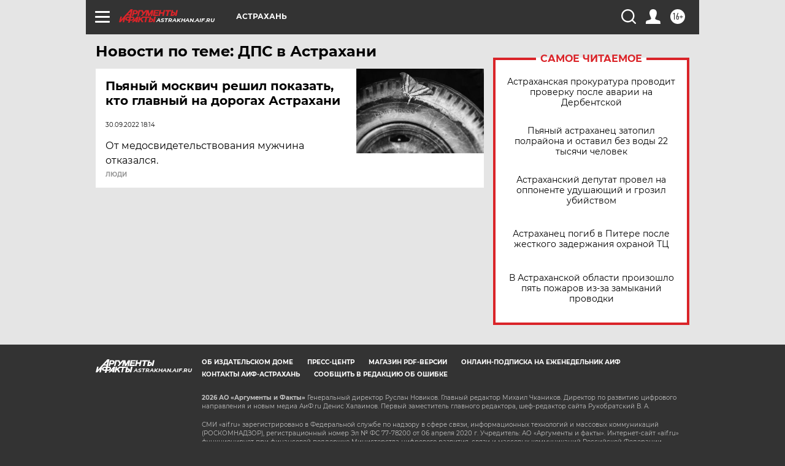

--- FILE ---
content_type: text/html
request_url: https://tns-counter.ru/nc01a**R%3Eundefined*aif_ru/ru/UTF-8/tmsec=aif_ru/205487025***
body_size: -74
content:
3B576F0A69725AE1X1769102049:3B576F0A69725AE1X1769102049